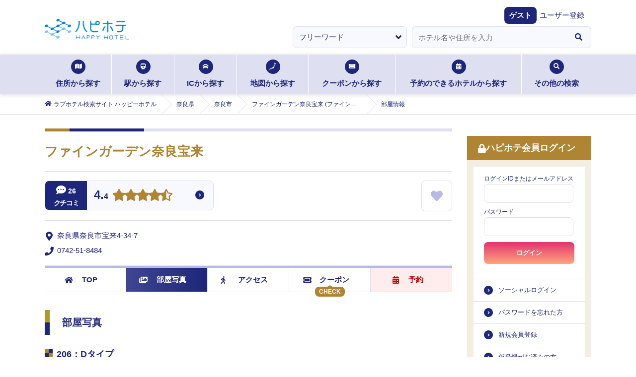

--- FILE ---
content_type: text/html; charset=utf-8
request_url: https://happyhotel.jp/hotels/6100089/rooms/206
body_size: 14094
content:
<!DOCTYPE html><html lang="ja"><head><meta charSet="utf-8" data-next-head=""/><title data-next-head="">ファインガーデン奈良宝来 (ファインガーデンナラホウライ)の部屋情報｜奈良県 奈良市｜ハッピーホテル</title><meta name="description" content="ファインガーデン奈良宝来 (ファインガーデンナラホウライ) : 奈良県 奈良市の部屋情報 - ハッピーホテル（ハピホテ）は、日本最大級のラブホテル・レジャーホテル検索＆予約サイトです。クーポン・クチコミ・料金・部屋＆お風呂写真など多数掲載。圧倒的情報量でお客様にピッタリのホテルを探せます。ハピホテマイルを貯めて割引価格でホテルを使おう！" data-next-head=""/><meta name="viewport" content="width=device-width,initial-scale=1,viewport-fit=cover" data-next-head=""/><meta property="og:title" content="" data-next-head=""/><meta property="og:type" content="" data-next-head=""/><meta property="og:url" content="" data-next-head=""/><meta property="og:image" content="" data-next-head=""/><link rel="apple-touch-icon" href="/assets/images/menu_happy_hi.png" data-next-head=""/><link rel="icon" href="/favicon.ico" data-next-head=""/><meta name="theme-color" content="#fafafa" data-next-head=""/><meta id="gtmScript" data-next-head=""/><link rel="canonical" href="https://happyhotel.jp/hotels/6100089/rooms/206" data-next-head=""/><meta name="referrer" content="strict-origin-when-cross-origin"/><link href="https://fonts.googleapis.com/css2?family=Fira+Sans:ital,wght@1,500&amp;display=swap" rel="stylesheet"/><link rel="stylesheet" href="https://cdnjs.cloudflare.com/ajax/libs/font-awesome/5.6.1/css/all.min.css" integrity="sha256-RTiT99qj2P6XFvjG0PNvit6MrPwAk+Fk9PmYtGQnlZ4=" crossorigin="anonymous"/><link rel="stylesheet" href="/assets/css/next/reset.css"/><link rel="stylesheet" href="/assets/css/next/common.css"/><link rel="stylesheet" href="/assets/css/next/style.css"/><link rel="stylesheet" href="/assets/css/next/detail.css"/><link rel="stylesheet" href="/assets/css/next/print.css" media="print"/><link rel="stylesheet" href="/assets/css/next/reserved.css"/><link rel="stylesheet" href="/assets/css/next/reservedform.css"/><link rel="stylesheet" href="/assets/css/next/search.css"/><link rel="stylesheet" href="/assets/css/next/singlecolumn.css"/><link rel="stylesheet" href="/assets/css/next/commonmodal.css"/><link rel="stylesheet" href="/assets/css/next/commontab.css"/><link rel="stylesheet" href="/assets/css/next/pc/common.css" media="screen and (min-width: 768px)"/><link rel="stylesheet" href="/assets/css/next/pc/style.css" media="screen and (min-width: 768px)"/> <link rel="stylesheet" href="/assets/css/next/pc/detail.css" media="screen and (min-width: 768px)"/><link rel="stylesheet" href="/assets/css/next/pc/reserved.css" media="screen and (min-width: 768px)"/><link rel="stylesheet" href="/assets/css/next/pc/reservedform.css" media="screen and (min-width: 768px)"/><link rel="stylesheet" href="/assets/css/next/pc/search.css" media="screen and (min-width: 768px)"/> <link rel="stylesheet" href="/assets/css/next/sp/common.css" media="screen and (max-width: 767px)"/><link rel="stylesheet" href="/assets/css/next/sp/style.css" media="screen and (max-width: 767px)"/> <link rel="stylesheet" href="/assets/css/next/sp/detail.css" media="screen and (max-width: 767px)"/><link rel="stylesheet" href="/assets/css/next/sp/prefecture.css" media="screen and (max-width: 767px)"/><link rel="stylesheet" href="/assets/css/next/sp/reserved.css" media="screen and (max-width: 767px)"/><link rel="stylesheet" href="/assets/css/next/sp/reservedform.css" media="screen and (max-width: 767px)"/><link rel="stylesheet" href="/assets/css/next/sp/search.css" media="screen and (max-width: 767px)"/> <link rel="preload" href="https://static.happyhotel.jp/_next/static/css/85f0363117d3c6b2.css" as="style"/><link rel="stylesheet" href="https://static.happyhotel.jp/_next/static/css/85f0363117d3c6b2.css" data-n-g=""/><link rel="preload" href="https://static.happyhotel.jp/_next/static/css/a8c4bf4d552f173c.css" as="style"/><link rel="stylesheet" href="https://static.happyhotel.jp/_next/static/css/a8c4bf4d552f173c.css" data-n-p=""/><noscript data-n-css=""></noscript><script defer="" nomodule="" src="https://static.happyhotel.jp/_next/static/chunks/polyfills-42372ed130431b0a.js"></script><script src="https://static.happyhotel.jp/_next/static/chunks/webpack-2f5dfa1b7e39f9f9.js" defer=""></script><script src="https://static.happyhotel.jp/_next/static/chunks/framework-b9fd9bcc3ecde907.js" defer=""></script><script src="https://static.happyhotel.jp/_next/static/chunks/main-163a033f1aa94d08.js" defer=""></script><script src="https://static.happyhotel.jp/_next/static/chunks/pages/_app-3ba1137effdb961a.js" defer=""></script><script src="https://static.happyhotel.jp/_next/static/chunks/5201-caf79d297785cb65.js" defer=""></script><script src="https://static.happyhotel.jp/_next/static/chunks/8342-a3221862b50f9905.js" defer=""></script><script src="https://static.happyhotel.jp/_next/static/chunks/8035-c5e034a27b6a6058.js" defer=""></script><script src="https://static.happyhotel.jp/_next/static/chunks/6723-4cdec6506668596c.js" defer=""></script><script src="https://static.happyhotel.jp/_next/static/chunks/pages/hotels/%5Bhotel_id%5D/rooms/%5Broom_id%5D-524e9604d7b58d21.js" defer=""></script><script src="https://static.happyhotel.jp/_next/static/XjHOcbZMgdpfnZfeqn8bu/_buildManifest.js" defer=""></script><script src="https://static.happyhotel.jp/_next/static/XjHOcbZMgdpfnZfeqn8bu/_ssgManifest.js" defer=""></script></head><body class="underlayer" data-is-in-app="false"><div id="__next"><script id="gtm" data-id="GTM-T44PF5" src="/assets/js/gtm.js" type="text/javascript" data-nonce=""></script><script id="insight" data-name="" src="/assets/js/insight.js" type="text/javascript" defer=""></script><div class="Toastify"></div><div class="wrap"><header class="reset_style_wrap common_style_wrap style_wrap detail_style_wrap reservedform_style_wrap sp_common_style_wrap sp_style_wrap sp_detail_style_wrap pc_common_style_wrap pc_style_wrap pc_detail_style_wrap sp_reservedform_style_wrap pc_reservedform_style_wrap commontab_style_wrap"><ul class="header_registration -sp"><li><a href="https://ssl.happyhotel.jp/mypage/mypage_reg_entry.jsp"><span class="icon"><i class="fas fa-pencil-alt"></i></span><span class="txt">無料会員登録</span></a></li><li><a href="/pr/info-premium"><span class="icon"><i class="fas fa-gem"></i></span><span class="txt">プレミアム会員登録</span></a></li></ul><div class="header_above"><div class="header_above"><div class="header_inner"><h1><a href="/"><img src="/assets/images/logo.png" alt="ハピホテ HAPPY HOTEL TOP"/></a></h1><ul class="header_function -sp"><li class="login"><a href="/my/login"><i class="fas fa-lock c-blue"></i><span>ログイン</span></a></li><li id="hamburger"><span class="inner_line" id="line1"></span><span class="inner_line" id="line2"></span><span class="inner_line" id="line3"></span></li></ul></div></div><div class="header_welcome"><dl><dt>ゲスト</dt><dd><a href="https://ssl.happyhotel.jp/mypage/mypage_reg_entry.jsp">ユーザー登録</a></dd></dl></div><div class="info_wrap"><div class="info_inner"></div></div><div class="-pc"><form action="" method="post"><ul class="kv_search"><li class="category"><select><option value="free" selected="">フリーワード</option><option value="station">駅検索</option><option value="ic">IC検索</option></select></li><li class="input"><div role="combobox" aria-haspopup="listbox" aria-owns="react-autowhatever-1" aria-expanded="false" class="react-autosuggest__container"><input type="text" autoComplete="off" aria-autocomplete="list" aria-controls="react-autowhatever-1" class="react-autosuggest__input" placeholder="ホテル名や住所を入力" value=""/><div id="react-autowhatever-1" role="listbox" class="react-autosuggest__suggestions-container"></div></div></li><li class="btn"><button type="button"><i class="fas fa-search"></i></button></li></ul></form></div></div><nav class="searchNav -pc"><ul class="searchNav_list"><li class="address"><a href="/search/address"><span class="icon"><i class="fas fa-map"></i></span>住所から探す<span class="border"></span></a></li><li class="station"><a href="/search/station"><span class="icon"><i class="fas fa-train"></i></span>駅から探す<span class="border"></span></a></li><li class="ic"><a href="/search/ic"><span class="icon"><i class="fas fa-car"></i></span>ICから探す<span class="border"></span></a></li><li class="map"><a href="/search/map"><span class="icon"><img src="/assets/images/search_icon01.png" alt=""/></span>地図から探す<span class="border"></span></a></li><li class="coupon"><a href="/search/coupon"><span class="icon"><i class="fas fa-ticket-alt"></i></span>クーポンから探す<span class="border"></span></a></li><li class="reserve"><a href="/reserve"><span class="icon"><i class="fas fa-calendar-alt"></i></span>予約のできるホテルから探す<span class="border"></span></a></li><li class="othersSearch"><a href="./"><span class="icon"><i class="fas fa-search"></i></span>その他の検索<span class="border"></span></a><ul class="othersSearch_list" style="transition:none"><li><a href="/search/area"><span class="arrow"><i class="fas fa-angle-right"></i></span>ホテルエリア検索</a></li><li><a href="/search/kodawari"><span class="arrow"><i class="fas fa-angle-right"></i></span>こだわり条件検索</a></li><li><a href="/search/mile"><span class="arrow"><i class="fas fa-angle-right"></i></span>マイル検索</a></li><li><a href="/search/chain"><span class="arrow"><i class="fas fa-angle-right"></i></span>グループ検索</a></li></ul></li></ul></nav><div class="breadcrumb -pc"><ol itemscope="" itemType="http://schema.org/BreadcrumbList"><li itemProp="itemListElement" itemscope="" itemType="http://schema.org/ListItem"><a href="/" itemProp="item"><span class="icon"><i class="fas fa-home"></i></span><span itemProp="name">ラブホテル検索サイト ハッピーホテル</span></a><meta itemProp="position" content="1"/></li><li itemProp="itemListElement" itemscope="" itemType="http://schema.org/ListItem"><a href="/nara" itemProp="item"><span itemProp="name">奈良県</span></a><meta itemProp="position" content="2"/></li><li itemProp="itemListElement" itemscope="" itemType="http://schema.org/ListItem"><a href="/search/address/pref/29/cities/29201" itemProp="item"><span itemProp="name">奈良市</span></a><meta itemProp="position" content="3"/></li><li itemProp="itemListElement" itemscope="" itemType="http://schema.org/ListItem"><a href="/hotels/6100089" itemProp="item"><span itemProp="name">ファインガーデン奈良宝来 (ファインガーデンナラホウライ)</span></a><meta itemProp="position" content="4"/></li><li itemProp="itemListElement" itemscope="" itemType="http://schema.org/ListItem"><span><span itemProp="name">部屋情報</span></span><meta itemProp="position" content="5"/></li></ol></div></header><main class="main reset_style_wrap common_style_wrap style_wrap detail_style_wrap reservedform_style_wrap sp_common_style_wrap sp_style_wrap sp_detail_style_wrap pc_common_style_wrap pc_style_wrap pc_detail_style_wrap sp_reservedform_style_wrap pc_reservedform_style_wrap commontab_style_wrap"><div class="main_btm"><div class="main_btm_left"><section class="hoteldetail inbox"><h2 class="tit">ファインガーデン奈良宝来</h2><ul class="hoteldetail_basiclist"><li><ul class="hoteldetail_basiclist_first"><li class="common-hotelList_rating"><p class="icon"><span class="num"><i class="fas fa-comment-dots"></i>26</span><span class="txt">クチコミ</span></p><p class="score"><a href="./">4.4</a></p><p class="starArea"><a href="./"><i class="fas fa-star"></i><i class="fas fa-star"></i><i class="fas fa-star"></i><i class="fas fa-star"></i><i class="fa fa-star-half-alt"></i></a></p></li><li class="common-hotelList_favorite "><a href="#"><i class="fas fa-heart"></i></a></li></ul></li><li><ul class="hoteldetail_basiclist_second"><li class="common-hotelList_address"><span class="icon"><i class="fas fa-map-marker-alt"></i></span><span class="txt">奈良県奈良市宝来4-34-7</span></li><li class="common-hotelList_tel"><span class="icon"><i class="fas fa-phone"></i></span><span class="txt"><a href="tel:0742518484">0742-51-8484</a></span></li></ul></li></ul><div class="styles_wrapper__6igMp "><div id="is-fixed-hotel-detail-nav"></div><nav class="hoteldetail_nav -js-sticky"><ul class="hoteldetail_nav_list"><li class="top"><a href="/hotels/6100089" itemProp="item"><span class="icon"><i class="fas fa-home"></i></span>TOP</a></li><li class="photo current"><a href="/hotels/6100089/rooms" itemProp="item"><span class="icon"><i class="fas fa-images"></i></span>部屋写真</a></li><li class="access"><a href="/hotels/6100089/access" itemProp="item"><span class="icon"><i class="fas fa-walking"></i></span>アクセス</a></li><li class="coupon"><span class="chk">CHECK</span><a href="/hotels/6100089/coupons" itemProp="item"><span class="icon"><i class="fas fa-ticket-alt"></i></span>クーポン</a></li><li class="reserved"><a href="/reserve/hotels/6100089" itemProp="item"><span class="icon"><i class="fas fa-calendar-alt"></i></span>予約</a></li></ul></nav></div><section class="hoteldetail_detailbox"><h3 class="stit">部屋写真</h3><section class="hoteldetail_roompicture template"><h4 class="hoteldetail_sstit"><span></span>206<!-- -->：<!-- -->Dタイプ</h4><div class="hoteldetail_picture"><p class="hoteldetail_picture_img"><img src="https://happyhotel.jp/hotenavi/fine007/image/r206m.jpg" alt=""/></p><p class="hoteldetail_picture_roomname">206</p></div><ul class="hoteldetail_picture_pager"><li class="prev"><a href="/hotels/6100089/rooms/311"><span class="arrow"><i class="fas fa-angle-left"></i></span>311</a></li><li class="next"><a href="/hotels/6100089/rooms/207"><span class="arrow"><i class="fas fa-angle-right"></i></span>207</a></li></ul><ul class="ctab_area"><li><ul class="ctab"><li class="ctab__1 on"><a href="./js-show-cost">お部屋料金</a></li><li class="ctab__2"><a href="./">ご利用時間</a></li></ul></li><li><dl><dt class="rest">ご休憩</dt><dd>[休憩1時間]<br/>◇月～金<br/>¥4,290（税込）<br/>◇土・日・祝<br/>¥4,840 （税込）<br/>[休憩3時間]<br/>◇月～金<br/>¥5,500（税込）<br/>◇土・日・祝<br/>¥5,940 （税込）<br/>[休憩5時間]<br/>◇月～金<br/>¥5,940（税込）<br/>◇土・日・祝<br/>¥6,490 （税込）<br/>[フリータイム]<br/>◇月～金<br/>¥7,590（税込）<br/>◇土・日・祝<br/>¥8,140 （税込）</dd></dl></li><li><dl><dt class="lodging">ご宿泊</dt><dd>[宿泊]<br/>◇日～金<br/>¥11,440（税込）<br/>◇土・祝前<br/>¥12,590（税込）</dd></dl></li><li><dl><dt class="extension">ご延長</dt><dd>[延長]<br/>◇全日<br/>¥1,100 （税込）</dd></dl></li><li class="hoteldetail_caution">※GW・お盆・年末年始等の連休期間は料金システムが異なる場合がございます。</li></ul><p class="hoteldetail_picture_prevbtn"><a href="./"><span class="arrow"><i class="fas fa-angle-left"></i></span>前画面に戻る</a></p></section><div class="hoteldetail_roomBtm"><ul class="hoteldetail_roomBtm_list"><li><a href="/hotels/6100089/rooms/301"><p class="img"><img src="https://happyhotel.jp/hotenavi/fine007/image/r301.jpg" alt="301"/></p><p class="txt _icon"><span>301</span></p></a></li><li><a href="/hotels/6100089/rooms/302"><p class="img"><img src="https://happyhotel.jp/hotenavi/fine007/image/r302.jpg" alt="302"/></p><p class="txt _icon"><span>302</span></p></a></li><li><a href="/hotels/6100089/rooms/303"><p class="img"><img src="https://happyhotel.jp/hotenavi/fine007/image/r303.jpg" alt="303"/></p><p class="txt _icon"><span>303</span></p></a></li><li><a href="/hotels/6100089/rooms/304"><p class="img"><img src="https://happyhotel.jp/hotenavi/fine007/image/r304.jpg" alt="304"/></p><p class="txt _icon"><span>304</span></p></a></li><li><a href="/hotels/6100089/rooms/201"><p class="img"><img src="https://happyhotel.jp/hotenavi/fine007/image/r201.jpg" alt="201"/></p><p class="txt _icon"><span>201</span></p></a></li><li><a href="/hotels/6100089/rooms/202"><p class="img"><img src="https://happyhotel.jp/hotenavi/fine007/image/r202.jpg" alt="202"/></p><p class="txt _icon"><span>202</span></p></a></li><li><a href="/hotels/6100089/rooms/203"><p class="img"><img src="https://happyhotel.jp/hotenavi/fine007/image/r203.jpg" alt="203"/></p><p class="txt _icon"><span>203</span></p></a></li><li><a href="/hotels/6100089/rooms/213"><p class="img"><img src="https://happyhotel.jp/hotenavi/fine007/image/r213.jpg" alt="213"/></p><p class="txt _icon"><span>213</span></p></a></li><li><a href="/hotels/6100089/rooms/214"><p class="img"><img src="https://happyhotel.jp/hotenavi/fine007/image/r214.jpg" alt="214"/></p><p class="txt _icon"><span>214</span></p></a></li><li><a href="/hotels/6100089/rooms/215"><p class="img"><img src="https://happyhotel.jp/hotenavi/fine007/image/r215.jpg" alt="215"/></p><p class="txt _icon"><span>215</span></p></a></li><li><a href="/hotels/6100089/rooms/228"><p class="img"><img src="https://happyhotel.jp/hotenavi/fine007/image/r228.jpg" alt="228"/></p><p class="txt _icon"><span>228</span></p></a></li><li><a href="/hotels/6100089/rooms/229"><p class="img"><img src="https://happyhotel.jp/hotenavi/fine007/image/r229.jpg" alt="229"/></p><p class="txt _icon"><span>229</span></p></a></li><li><a href="/hotels/6100089/rooms/230"><p class="img"><img src="https://happyhotel.jp/hotenavi/fine007/image/r230.jpg" alt="230"/></p><p class="txt _icon"><span>230</span></p></a></li><li><a href="/hotels/6100089/rooms/305"><p class="img"><img src="https://happyhotel.jp/hotenavi/fine007/image/r305.jpg" alt="305"/></p><p class="txt _icon"><span>305</span></p></a></li><li><a href="/hotels/6100089/rooms/317"><p class="img"><img src="https://happyhotel.jp/hotenavi/fine007/image/r317.jpg" alt="317"/></p><p class="txt _icon"><span>317</span></p></a></li><li><a href="/hotels/6100089/rooms/320"><p class="img"><img src="https://happyhotel.jp/hotenavi/fine007/image/r320.jpg" alt="320"/></p><p class="txt _icon"><span>320</span></p></a></li><li><a href="/hotels/6100089/rooms/211"><p class="img"><img src="https://happyhotel.jp/hotenavi/fine007/image/r211.jpg" alt="211"/></p><p class="txt _icon"><span>211</span></p></a></li><li><a href="/hotels/6100089/rooms/226"><p class="img"><img src="https://happyhotel.jp/hotenavi/fine007/image/r226.jpg" alt="226"/></p><p class="txt _icon"><span>226</span></p></a></li><li><a href="/hotels/6100089/rooms/307"><p class="img"><img src="https://happyhotel.jp/hotenavi/fine007/image/r307.jpg" alt="307"/></p><p class="txt _icon"><span>307</span></p></a></li><li><a href="/hotels/6100089/rooms/308"><p class="img"><img src="https://happyhotel.jp/hotenavi/fine007/image/r308.jpg" alt="308"/></p><p class="txt _icon"><span>308</span></p></a></li><li><a href="/hotels/6100089/rooms/309"><p class="img"><img src="https://happyhotel.jp/hotenavi/fine007/image/r309.jpg" alt="309"/></p><p class="txt _icon"><span>309</span></p></a></li><li><a href="/hotels/6100089/rooms/310"><p class="img"><img src="https://happyhotel.jp/hotenavi/fine007/image/r310.jpg" alt="310"/></p><p class="txt _icon"><span>310</span></p></a></li><li><a href="/hotels/6100089/rooms/313"><p class="img"><img src="https://happyhotel.jp/hotenavi/fine007/image/r313.jpg" alt="313"/></p><p class="txt _icon"><span>313</span></p></a></li><li><a href="/hotels/6100089/rooms/314"><p class="img"><img src="https://happyhotel.jp/hotenavi/fine007/image/r314.jpg" alt="314"/></p><p class="txt _icon"><span>314</span></p></a></li><li><a href="/hotels/6100089/rooms/315"><p class="img"><img src="https://happyhotel.jp/hotenavi/fine007/image/r315.jpg" alt="315"/></p><p class="txt _icon"><span>315</span></p></a></li><li><a href="/hotels/6100089/rooms/316"><p class="img"><img src="https://happyhotel.jp/hotenavi/fine007/image/r316.jpg" alt="316"/></p><p class="txt _icon"><span>316</span></p></a></li><li><a href="/hotels/6100089/rooms/319"><p class="img"><img src="https://happyhotel.jp/hotenavi/fine007/image/r319.jpg" alt="319"/></p><p class="txt _icon"><span>319</span></p></a></li><li><a href="/hotels/6100089/rooms/321"><p class="img"><img src="https://happyhotel.jp/hotenavi/fine007/image/r321.jpg" alt="321"/></p><p class="txt _icon"><span>321</span></p></a></li><li><a href="/hotels/6100089/rooms/322"><p class="img"><img src="https://happyhotel.jp/hotenavi/fine007/image/r322.jpg" alt="322"/></p><p class="txt _icon"><span>322</span></p></a></li><li><a href="/hotels/6100089/rooms/216"><p class="img"><img src="https://happyhotel.jp/hotenavi/fine007/image/r216.jpg" alt="216"/></p><p class="txt _icon"><span>216</span></p></a></li><li><a href="/hotels/6100089/rooms/217"><p class="img"><img src="https://happyhotel.jp/hotenavi/fine007/image/r217.jpg" alt="217"/></p><p class="txt _icon"><span>217</span></p></a></li><li><a href="/hotels/6100089/rooms/218"><p class="img"><img src="https://happyhotel.jp/hotenavi/fine007/image/r218.jpg" alt="218"/></p><p class="txt _icon"><span>218</span></p></a></li><li><a href="/hotels/6100089/rooms/219"><p class="img"><img src="https://happyhotel.jp/hotenavi/fine007/image/r219.jpg" alt="219"/></p><p class="txt _icon"><span>219</span></p></a></li><li><a href="/hotels/6100089/rooms/220"><p class="img"><img src="https://happyhotel.jp/hotenavi/fine007/image/r220.jpg" alt="220"/></p><p class="txt _icon"><span>220</span></p></a></li><li><a href="/hotels/6100089/rooms/221"><p class="img"><img src="https://happyhotel.jp/hotenavi/fine007/image/r221.jpg" alt="221"/></p><p class="txt _icon"><span>221</span></p></a></li><li><a href="/hotels/6100089/rooms/222"><p class="img"><img src="https://happyhotel.jp/hotenavi/fine007/image/r222.jpg" alt="222"/></p><p class="txt _icon"><span>222</span></p></a></li><li><a href="/hotels/6100089/rooms/223"><p class="img"><img src="https://happyhotel.jp/hotenavi/fine007/image/r223.jpg" alt="223"/></p><p class="txt _icon"><span>223</span></p></a></li><li><a href="/hotels/6100089/rooms/224"><p class="img"><img src="https://happyhotel.jp/hotenavi/fine007/image/r224.jpg" alt="224"/></p><p class="txt _icon"><span>224</span></p></a></li><li><a href="/hotels/6100089/rooms/225"><p class="img"><img src="https://happyhotel.jp/hotenavi/fine007/image/r225.jpg" alt="225"/></p><p class="txt _icon"><span>225</span></p></a></li><li><a href="/hotels/6100089/rooms/306"><p class="img"><img src="https://happyhotel.jp/hotenavi/fine007/image/r306.jpg" alt="306"/></p><p class="txt _icon"><span>306</span></p></a></li><li><a href="/hotels/6100089/rooms/318"><p class="img"><img src="https://happyhotel.jp/hotenavi/fine007/image/r318.jpg" alt="318"/></p><p class="txt _icon"><span>318</span></p></a></li><li><a href="/hotels/6100089/rooms/204"><p class="img"><img src="https://happyhotel.jp/hotenavi/fine007/image/r204.jpg" alt="204"/></p><p class="txt _icon"><span>204</span></p></a></li><li><a href="/hotels/6100089/rooms/205"><p class="img"><img src="https://happyhotel.jp/hotenavi/fine007/image/r205.jpg" alt="205"/></p><p class="txt _icon"><span>205</span></p></a></li><li><a href="/hotels/6100089/rooms/206"><p class="img"><img src="https://happyhotel.jp/hotenavi/fine007/image/r206.jpg" alt="206"/></p><p class="txt _icon"><span>206</span></p></a></li><li><a href="/hotels/6100089/rooms/207"><p class="img"><img src="https://happyhotel.jp/hotenavi/fine007/image/r207.jpg" alt="207"/></p><p class="txt _icon"><span>207</span></p></a></li><li><a href="/hotels/6100089/rooms/208"><p class="img"><img src="https://happyhotel.jp/hotenavi/fine007/image/r208.jpg" alt="208"/></p><p class="txt _icon"><span>208</span></p></a></li><li><a href="/hotels/6100089/rooms/209"><p class="img"><img src="https://happyhotel.jp/hotenavi/fine007/image/r209.jpg" alt="209"/></p><p class="txt _icon"><span>209</span></p></a></li><li><a href="/hotels/6100089/rooms/210"><p class="img"><img src="https://happyhotel.jp/hotenavi/fine007/image/r210.jpg" alt="210"/></p><p class="txt _icon"><span>210</span></p></a></li><li><a href="/hotels/6100089/rooms/227"><p class="img"><img src="https://happyhotel.jp/hotenavi/fine007/image/r227.jpg" alt="227"/></p><p class="txt _icon"><span>227</span></p></a></li><li><a href="/hotels/6100089/rooms/311"><p class="img"><img src="https://happyhotel.jp/hotenavi/fine007/image/r311.jpg" alt="311"/></p><p class="txt _icon"><span>311</span></p></a></li><li><a href="/hotels/6100089/rooms/312"><p class="img"><img src="https://happyhotel.jp/hotenavi/fine007/image/r312.jpg" alt="312"/></p><p class="txt _icon"><span>312</span></p></a></li><li><a href="/hotels/6100089/rooms/212"><p class="img"><img src="https://happyhotel.jp/hotenavi/fine007/image/r212.jpg" alt="212"/></p><p class="txt _icon"><span>212</span></p></a></li></ul></div></section></section></div><nav id="hamburger_menu"><ul class="hamburger_menu_list _progress_bar"><li class="menu_closed -sp"><span class="inner_line -right"></span><span class="inner_line -left"></span></li><li class="login -pc"><h3 class="stit"><span class="icon"><i class="fas fa-lock"></i></span>ハピホテ会員ログイン</h3><form action="https://happyhotel.jp/common/contents/mypage_login_check.jsp" method="post" id="login-form"><ul class="login_above"><li class="input"><span>ログインIDまたはメールアドレス</span><input autoComplete="username" type="text" name="uid"/></li><li class="input"><span>パスワード</span><input autoComplete="current-password" type="password" name="passwd"/></li><li style="display:none"><input name="csrf" type="input" value=""/></li><li style="display:none"><input id="back" name="back" type="input" value="/"/></li><li class="selectbtn"><button type="button">ログイン</button></li></ul></form><ul class="login_btm"><li><a href="https://ssl.happyhotel.jp/mypage/mypage_login.jsp">ソーシャルログイン</a></li><li><a href="https://ssl.happyhotel.jp/mypage/mypage_send_password.jsp">パスワードを忘れた方</a></li><li><a href="https://ssl.happyhotel.jp/mypage/mypage_reg_entry.jsp">新規会員登録</a></li><li><a href="https://ssl.happyhotel.jp/mypage/mypage_resend_mail.jsp">仮登録がお済みの方</a></li></ul></li><li class="status -sp js-accordion opened"><h3 class="stit"><a href="#"><span class="icon"><i class="fas fa-id-card"></i></span>会員ステータス<span class="arrow"><span class="line11"></span><span class="line12"></span></span></a></h3><div class="status_inner js-accordion-inner"><a href="/my/login">ログイン</a></div></li><li class="pref_link -pc"><h3 class="stit"><a href=""><span class="icon"><i class="fas fa-list-alt"></i></span>都道府県TOP一覧<span class="arrow -sp"><span class="line11"></span><span class="line12"></span></span></a></h3><div class="pref_link_select"><select id="prefSelect"><option value="unselect">-選択してください-</option><option value="a1">北海道・東北</option><option value="a2">関東</option><option value="a3">甲信越</option><option value="a4">北陸</option><option value="a5">東海</option><option value="a6">関西</option><option value="a7">中国</option><option value="a8">四国</option><option value="a9">九州・沖縄</option></select></div><ul class="pref_link_inner js-accordion-inner"><li><a href="/hokkaido">北海道<span class="arrow"><i class="fas fa-angle-right"></i></span></a></li><li><a href="/aomori">青森<span class="arrow"><i class="fas fa-angle-right"></i></span></a></li><li><a href="/akita">秋田<span class="arrow"><i class="fas fa-angle-right"></i></span></a></li><li><a href="/yamagata">山形<span class="arrow"><i class="fas fa-angle-right"></i></span></a></li><li><a href="/iwate">岩手<span class="arrow"><i class="fas fa-angle-right"></i></span></a></li><li><a href="/miyagi">宮城<span class="arrow"><i class="fas fa-angle-right"></i></span></a></li><li><a href="/fukushima">福島<span class="arrow"><i class="fas fa-angle-right"></i></span></a></li></ul><ul class="pref_link_inner js-accordion-inner"><li><a href="/tokyo">東京<span class="arrow"><i class="fas fa-angle-right"></i></span></a></li><li><a href="/kanagawa">神奈川<span class="arrow"><i class="fas fa-angle-right"></i></span></a></li><li><a href="/saitama">埼玉<span class="arrow"><i class="fas fa-angle-right"></i></span></a></li><li><a href="/chiba">千葉<span class="arrow"><i class="fas fa-angle-right"></i></span></a></li><li><a href="/tochigi">栃木<span class="arrow"><i class="fas fa-angle-right"></i></span></a></li><li><a href="/ibaraki">茨城<span class="arrow"><i class="fas fa-angle-right"></i></span></a></li><li><a href="/gunma">群馬<span class="arrow"><i class="fas fa-angle-right"></i></span></a></li></ul><ul class="pref_link_inner js-accordion-inner"><li><a href="/niigata">新潟<span class="arrow"><i class="fas fa-angle-right"></i></span></a></li><li><a href="/yamanashi">山梨<span class="arrow"><i class="fas fa-angle-right"></i></span></a></li><li><a href="/nagano">長野<span class="arrow"><i class="fas fa-angle-right"></i></span></a></li></ul><ul class="pref_link_inner js-accordion-inner"><li><a href="/ishikawa">石川<span class="arrow"><i class="fas fa-angle-right"></i></span></a></li><li><a href="/toyama">富山<span class="arrow"><i class="fas fa-angle-right"></i></span></a></li><li><a href="/fukui">福井<span class="arrow"><i class="fas fa-angle-right"></i></span></a></li></ul><ul class="pref_link_inner js-accordion-inner"><li><a href="/aichi">愛知<span class="arrow"><i class="fas fa-angle-right"></i></span></a></li><li><a href="/gifu">岐阜<span class="arrow"><i class="fas fa-angle-right"></i></span></a></li><li><a href="/shizuoka">静岡<span class="arrow"><i class="fas fa-angle-right"></i></span></a></li><li><a href="/mie">三重<span class="arrow"><i class="fas fa-angle-right"></i></span></a></li></ul><ul class="pref_link_inner js-accordion-inner"><li><a href="/osaka">大阪<span class="arrow"><i class="fas fa-angle-right"></i></span></a></li><li><a href="/hyogo">兵庫<span class="arrow"><i class="fas fa-angle-right"></i></span></a></li><li><a href="/kyoto">京都<span class="arrow"><i class="fas fa-angle-right"></i></span></a></li><li><a href="/shiga">滋賀<span class="arrow"><i class="fas fa-angle-right"></i></span></a></li><li><a href="/nara">奈良<span class="arrow"><i class="fas fa-angle-right"></i></span></a></li><li><a href="/wakayama">和歌山<span class="arrow"><i class="fas fa-angle-right"></i></span></a></li></ul><ul class="pref_link_inner js-accordion-inner"><li><a href="/okayama">岡山<span class="arrow"><i class="fas fa-angle-right"></i></span></a></li><li><a href="/hiroshima">広島<span class="arrow"><i class="fas fa-angle-right"></i></span></a></li><li><a href="/tottori">鳥取<span class="arrow"><i class="fas fa-angle-right"></i></span></a></li><li><a href="/shimane">島根<span class="arrow"><i class="fas fa-angle-right"></i></span></a></li><li><a href="/yamaguchi">山口<span class="arrow"><i class="fas fa-angle-right"></i></span></a></li></ul><ul class="pref_link_inner js-accordion-inner"><li><a href="/kagawa">香川<span class="arrow"><i class="fas fa-angle-right"></i></span></a></li><li><a href="/tokushima">徳島<span class="arrow"><i class="fas fa-angle-right"></i></span></a></li><li><a href="/ehime">愛媛<span class="arrow"><i class="fas fa-angle-right"></i></span></a></li><li><a href="/kochi">高知<span class="arrow"><i class="fas fa-angle-right"></i></span></a></li></ul><ul class="pref_link_inner js-accordion-inner"><li><a href="/fukuoka">福岡<span class="arrow"><i class="fas fa-angle-right"></i></span></a></li><li><a href="/saga">佐賀<span class="arrow"><i class="fas fa-angle-right"></i></span></a></li><li><a href="/nagasaki">長崎<span class="arrow"><i class="fas fa-angle-right"></i></span></a></li><li><a href="/kumamoto">熊本<span class="arrow"><i class="fas fa-angle-right"></i></span></a></li><li><a href="/oita">大分<span class="arrow"><i class="fas fa-angle-right"></i></span></a></li><li><a href="/miyazaki">宮崎<span class="arrow"><i class="fas fa-angle-right"></i></span></a></li><li><a href="/kagoshima">鹿児島<span class="arrow"><i class="fas fa-angle-right"></i></span></a></li><li><a href="/okinawa">沖縄<span class="arrow"><i class="fas fa-angle-right"></i></span></a></li></ul></li><li class="topics js-accordion opened"><h3 class="stit"><a href="#"><span class="icon"><i class="fas fa-newspaper"></i></span>トピックス<span class="arrow"><span class="line11"></span><span class="line12"></span></span></a></h3><ul class="topics_inner js-accordion-inner"><li><a href="https://happyhotel.jp/nop/pc_index.jsp"><span class="date">2026.01.22</span>NEW OPEN HOTELS「ホテル OPERA-PREMIUM」<span class="arrow"><i class="fas fa-angle-right"></i></span></a></li><li><a href="https://happyhotel.jp/nop/pc_index.jsp"><span class="date">2026.01.08</span>NEW OPEN HOTELS「HOTEL ATLANTIS 生玉店」「ZEN奈良宝来」<span class="arrow"><i class="fas fa-angle-right"></i></span></a></li><li><a href="https://happyhotel.jp/nop/pc_index.jsp"><span class="date">2025.12.18</span>NEW OPEN HOTELS「ホテルAO蒼 男塾ホテルグループ」<span class="arrow"><i class="fas fa-angle-right"></i></span></a></li><li><a href="https://happyhotel.jp/nop/pc_index.jsp"><span class="date">2025.11.13</span>NEW OPEN HOTELS「VALENTINE GLOW 藤代」<span class="arrow"><i class="fas fa-angle-right"></i></span></a></li><li><a href="https://happyhotel.jp/nop/pc_index.jsp"><span class="date">2025.10.30</span>NEW OPEN HOTELS「ARIA 横浜関内」	<span class="arrow"><i class="fas fa-angle-right"></i></span></a></li><li class="topics_more"><a href="https://happyhotel.jp/topics">トピックスをもっと見る</a></li></ul></li><li class="premium anchor"><a href="/pr/info-premium"><img src="/assets/images/premium_pcsp.jpg" alt="premium"/></a></li><li class="service js-accordion closed"><h3 class="stit"><a href="#"><span class="icon"><i class="fas fa-list-alt"></i></span>サービス<span class="arrow"><span class="line11"></span><span class="line12"></span></span></a></h3><ul class="service_inner js-accordion-inner"><li class=""><a href="https://happyhotel.jp/ranking/daily" rel="noreferrer">ハピホテランキング<span class="arrow"><i class="fas fa-angle-right"></i></span></a></li><li class=""><a href="https://happyhotel.jp/mile/pc_new_mile.jsp" rel="noreferrer">ハピホテマイルについて<span class="arrow"><i class="fas fa-angle-right"></i></span></a></li><li class="long"><a href="/pr/info-premium" rel="noreferrer">ハピホテプレミアムコースのご案内<span class="arrow"><i class="fas fa-angle-right"></i></span></a></li><li class=""><a href="https://happyhotel.jp/others/pc_chatbot.jsp" rel="noreferrer">よくあるご質問<span class="arrow"><i class="fas fa-angle-right"></i></span></a></li></ul></li><li class="service js-accordion -pc"><h3 class="stit"><span class="icon"><i class="fas fa-list-alt"></i></span>ハピホテアプリ</h3><p class="service_inner">現在地(GPS)を使ってサクサクのラブホ検索！</p><ul class="service_inner"><li><a href="https://apps.apple.com/app/apple-store/id443900228">iPhone版アプリ<span class="arrow"><i class="fas fa-angle-right"></i></span></a></li><li><a href="https://play.google.com/store/apps/details?id=jp.happyhotel.android&amp;hl=ja">Android版アプリ<span class="arrow"><i class="fas fa-angle-right"></i></span></a></li></ul><p class="service_inner __qr"><img src="/common/images/qr-apri.png" alt=""/></p></li><li class="search js-accordion closed"><h3 class="stit"><a href="#"><span class="icon"><i class="fas fa-list-alt"></i></span>ハピホテ検索<span class="arrow"><span class="line11"></span><span class="line12"></span></span></a></h3><div class="js-accordion-inner"><ul class="search_inner primary"><li><a href="/search/area"><span class="icon"><img src="/assets/images/map01.png" alt=""/></span>ホテルエリア検索</a></li><li><a href="/search/ic"><span class="icon"><i class="fas fa-car"></i></span>IC検索</a></li><li><a href="/search/station"><span class="icon"><i class="fas fa-train"></i></span>駅（路線）検索</a></li><li><a href="/search/address"><span class="icon"><i class="fas fa-map"></i></span>ラブホテルエリアから探す</a></li><li><a href="/search/kodawari"><span class="icon"><i class="fas fa-filter"></i></span>こだわり検索</a></li></ul><ul class="search_btn"><li><a href="/reserve"><span class="icon"><i class="fas fa-calendar-alt"></i></span>ハピホテ予約が<br/>できるホテル</a></li><li><a href="/search/mile"><span class="icon"><i class="fas fa-coins"></i></span>ハピホテマイルが<br/>たまるホテル</a></li></ul><ul class="search_inner"><li><h4><span></span>その他の検索</h4></li><li><a href="/search/coupon">クーポン検索<span class="arrow"><i class="fas fa-angle-right"></i></span></a></li><li><a href="/search/chain">チェーン店検索<span class="arrow"><i class="fas fa-angle-right"></i></span></a></li><li><a href="/search/hotenavi">ホテナビ加盟店検索<span class="arrow"><i class="fas fa-angle-right"></i></span></a></li></ul><ul class="search_inner"><li><h4><span></span>テーマ別検索</h4></li><li><a href="/search/search_cosplay_01.jsp">コスチュームのあるホテル<span class="arrow"><i class="fas fa-angle-right"></i></span></a></li><li><a href="/search/search_rotenburo_01.jsp">露天風呂のあるホテル<span class="arrow"><i class="fas fa-angle-right"></i></span></a></li><li><a href="/search/search_ganbanyoku_01.jsp">岩盤浴のあるホテル<span class="arrow"><i class="fas fa-angle-right"></i></span></a></li><li><a href="/search/search_one_01.jsp">1人で使えるホテル<span class="arrow"><i class="fas fa-angle-right"></i></span></a></li><li><a href="/search/search_three_01.jsp">3人以上で使えるホテル<span class="arrow"><i class="fas fa-angle-right"></i></span></a></li><li><a href="/search/search_onsen_01.jsp">温泉のあるホテル<span class="arrow"><i class="fas fa-angle-right"></i></span></a></li><li><a href="/search/kodawari">その他条件で検索する<span class="arrow"><i class="fas fa-angle-right"></i></span></a></li></ul></div></li><li class="about js-accordion closed"><h3 class="stit"><a href="#"><span class="icon"><img src="/assets/images/logo03.png" alt="ハッピーホテルロゴ" class="-sp"/></span>ハッピーホテルから<span class="arrow"><span class="line11"></span><span class="line12"></span></span></a></h3><div class="about_inner js-accordion-inner"><p class="txt">ハッピー・ホテルではレジャーホテルの迅速かつ正確な情報掲載を目指しております。 掲載ホテルに関する変更情報、修正情報がございましたら、ハッピー・ホテル事務局までご連絡ください。ご意見、ご要望もお待ちしております。</p><p class="anchor"><a href="https://ssl.happyhotel.jp/others/contact_user.jsp" rel="noreferrer">ご連絡フォームへ</a></p></div></li><li class="docomoMyMenuCancel -sp"><a href="https://ssl.happyhotel.jp/phone/mypage/docomo/secession_prepare.jsp?kind=3"><span class="icon"><i class="fas fa-ban"></i></span>ドコモマイメニュー解除（無料）</a></li><li class="topnav -sp"><a href="/"><span class="icon"><i class="fas fa-home"></i></span>TOPに戻る</a></li></ul></nav></div></main><div class="breadcrumb -sp reset_style_wrap common_style_wrap style_wrap detail_style_wrap reservedform_style_wrap sp_common_style_wrap sp_style_wrap sp_detail_style_wrap pc_common_style_wrap pc_style_wrap pc_detail_style_wrap sp_reservedform_style_wrap pc_reservedform_style_wrap commontab_style_wrap"><ol itemscope="" itemType="http://schema.org/BreadcrumbList"><li itemProp="itemListElement" itemscope="" itemType="http://schema.org/ListItem"><a href="/" itemProp="item"><span class="icon"><i class="fas fa-home"></i></span><span itemProp="name">ラブホテル検索サイト ハッピーホテル</span></a><meta itemProp="position" content="1"/></li><li itemProp="itemListElement" itemscope="" itemType="http://schema.org/ListItem"><a href="/nara" itemProp="item"><span itemProp="name">奈良県</span></a><meta itemProp="position" content="2"/></li><li itemProp="itemListElement" itemscope="" itemType="http://schema.org/ListItem"><a href="/search/address/pref/29/cities/29201" itemProp="item"><span itemProp="name">奈良市</span></a><meta itemProp="position" content="3"/></li><li itemProp="itemListElement" itemscope="" itemType="http://schema.org/ListItem"><a href="/hotels/6100089" itemProp="item"><span itemProp="name">ファインガーデン奈良宝来 (ファインガーデンナラホウライ)</span></a><meta itemProp="position" content="4"/></li><li itemProp="itemListElement" itemscope="" itemType="http://schema.org/ListItem"><span><span itemProp="name">部屋情報</span></span><meta itemProp="position" content="5"/></li></ol></div><footer class="reset_style_wrap common_style_wrap style_wrap detail_style_wrap reservedform_style_wrap sp_common_style_wrap sp_style_wrap sp_detail_style_wrap pc_common_style_wrap pc_style_wrap pc_detail_style_wrap sp_reservedform_style_wrap pc_reservedform_style_wrap commontab_style_wrap"><div class="footer_inner -sp"><div class="footer_login"><ul class="footer_login_smp"><li><a href="https://happyhotel.jp/dacountconnect-api/authAct?loginop=docomo"><img src="/assets/images/login_btn01.png" alt="Docomo IDでログイン"/></a></li><li><a href="https://ssl.happyhotel.jp/phone/mypage/sbAuthnService.act?loginop=sb"><img src="/assets/images/login_btn02.png" alt="My SoftBank認証"/></a></li><li><a href="https://ssl.happyhotel.jp/phone/mypage/auAuthnService.act?loginop=au"><img src="/assets/images/login_btn03.png" alt="Au IDでログイン"/></a></li></ul><div class="footer_login_sns"><p class="txt">他のサイトのIDでログインする<span>（ソーシャルログイン）</span></p><ul class="footer_login_sns_list"></ul></div></div><ul class="footer_sns"></ul><p class="footer_cancel"></p><p class="footer_pagetop"><a href="#">ページトップへ<span class="arrow"><i class="fas fa-arrow-alt-circle-up"></i></span></a></p><ul class="footer_list"><li><a href="https://ssl.happyhotel.jp/phone/mypage/mypage_send_password.jsp">パスワードを忘れた方へ</a></li><li><a href="https://ssl.happyhotel.jp/phone/mypage/mypage_resend_mail.jsp">仮登録がお済みの方へ</a></li><li><a href="https://happyhotel.jp/others/tokusyo.jsp">特商法に基づく表示</a></li><li><a href="https://happyhotel.jp/contents/regulations">利用規約</a></li><li><a href="/contents/privacy-policy">個人情報の取扱について</a></li><li><a href="https://happyhotel.jp/contents/mile-regulations">マイル利用規約</a></li><li><a href="https://happyhotel.jp/contents/reserve-regulation">ハピホテ予約利用規約</a></li><li><a href="https://happyhotel.jp/phone/others/chat_index.jsp">お問い合せ・FAQ</a></li><li><a href="/contents/travel">旅行業約款等</a></li></ul><div class="footer_btm"><p class="footer_btm_logo"><a href="/"><img src="/assets/images/logo_white.png" alt="ハピホテのロゴ"/></a></p><p class="footer_btm_copy"><small>© 2007-2026 USEN-ALMEX INC. All Rights Reserved.</small></p></div></div><div class="footer_inner -pc"><div class="footer_inner_above_outbox"><div class="footer_inner_above -above"><p class="logo"><img src="/assets/images/logo.png" alt="ハピホテのロゴ"/></p><p class="txt">ハッピーホテルは、全国のラブホテル、レジャーホテル、<br/>ビジネスホテル（カップル・デイユースプラン）などが探せるホテル検索サイトです！</p></div></div><div class="footer_inner_nav_outbox"><nav class="footer_inner_nav">
  <ul class="footer_inner_nav_list">
    <li class="first">
      <section class="footerAreaSearch">
        <h3 class="stit">エリアから探す</h3>
        <h4>[北海道]</h4>
        <ul>
          <li><a href="/hokkaido">北海道</a></li>
        </ul>
        <h4>[東北]</h4>
        <ul>
          <li><a href="/aomori">青森</a></li>
          <li><a href="/akita">秋田</a></li>
          <li><a href="/yamagata">山形</a></li>
          <li><a href="/iwate">岩手</a></li>
          <li><a href="/miyagi">宮城</a></li>
          <li><a href="/fukushima">福島</a></li>
        </ul>
        <h4>[関東]</h4>
        <ul>
          <li><a href="/tokyo">東京</a></li>
          <li><a href="/kanagawa">神奈川</a></li>
          <li><a href="/saitama">埼玉</a></li>
          <li><a href="/chiba">千葉</a></li>
          <li><a href="/tochigi">栃木</a></li>
          <li><a href="/ibaraki">茨城</a></li>
          <li><a href="/gunma">群馬</a></li>
        </ul>
        <h4>[甲信]】</h4>
        <ul>
          <li><a href="/niigata">新潟</a></li>
          <li><a href="/yamanashi">山梨</a></li>
          <li><a href="/nagano">長野</a></li>
        </ul>
        <h4>[北陸]</h4>
        <ul>
          <li><a href="/ishikawa">石川</a></li>
          <li><a href="/toyama">富山</a></li>
          <li><a href="/fukui">福井</a></li>
        </ul>
        <h4>[東海]</h4>
        <ul>
          <li><a href="/aichi">愛知</a></li>
          <li><a href="/gifu">岐阜</a></li>
          <li><a href="/shizuoka">静岡</a></li>
          <li><a href="/mie">三重</a></li>
        </ul>
        <h4>[関西]</h4>
        <ul>
          <li><a href="/osaka">大阪</a></li>
          <li><a href="/hyogo">兵庫</a></li>
          <li><a href="/kyoto">京都</a></li>
          <li><a href="/shiga">滋賀</a></li>
          <li><a href="/nara">奈良</a></li>
          <li><a href="/wakayama">和歌山</a></li>
        </ul>
        <h4>[中国]</h4>
        <ul>
          <li><a href="/okayama">岡山</a></li>
          <li><a href="/hiroshima">広島</a></li>
          <li><a href="/tottori">鳥取</a></li>
          <li><a href="/shimane">島根</a></li>
          <li><a href="/yamaguchi">山口</a></li>
        </ul>
        <h4>[四国]</h4>
        <ul>
          <li><a href="/kagawa">香川</a></li>
          <li><a href="/tokushima">徳島</a></li>
          <li><a href="/ehime">愛媛</a></li>
          <li><a href="/kochi">高知</a></li>
        </ul>
        <h4>[九州・沖縄]</h4>
        <ul>
          <li><a href="/fukuoka">福岡</a></li>
          <li><a href="/saga">佐賀</a></li>
          <li><a href="/nagasaki">長崎</a></li>
          <li><a href="/kumamoto">熊本</a></li>
          <li><a href="/oita">大分</a></li>
          <li><a href="/miyazaki">宮崎</a></li>
          <li><a href="/kagoshima">鹿児島</a></li>
        </ul>
        <ul>
          <li><a href="/okinawa">沖縄</a></li>
        </ul>
      </section>
    </li>

    <li>
      <section class="footerOthers">
        <h3 class="stit">その他の検索</h3>
        <ul>
          <li><a href="/search/ic"><span class="icon"><i class="fas fa-angle-right"></i></span>インターチェンジから探す</a></li>
          <li><a href="/search/station"><span class="icon"><i class="fas fa-angle-right"></i></span>駅（路線）から探す</a></li>
          <li><a href="/search/area"><span class="icon"><i class="fas fa-angle-right"></i></span>ラブホテルエリアから探す</a></li>
          <li><a href="/search/kodawari"><span class="icon"><i class="fas fa-angle-right"></i></span>こだわり検索</a></li>
          <li><a href="/reserve"><span class="icon"><i class="fas fa-angle-right"></i></span>予約ができるラブホテル</a></li>
          <li><a href="/search/mile"><span class="icon"><i class="fas fa-angle-right"></i></span>マイルがたまるラブホテル</a></li>
          <li><a href="/search/hotenavi"><span class="icon"><i class="fas fa-angle-right"></i></span>ホテナビ加盟店から探す</a></li>
          <li><a href="/search/coupon"><span class="icon"><i class="fas fa-angle-right"></i></span>クーポンがあるホテルから探す</a></li>
          <li><a href="/search/chain"><span class="icon"><i class="fas fa-angle-right"></i></span>チェーン店からホテルを探す</a></li>
        </ul>
      </section>
      <section class="footerOthers">
        <h3 class="stit">ハピホテ特集</h3>
        <ul>
          <li><a href="/nop/pc_index.jsp"><span class="icon"><i class="fas fa-angle-right"></i></span>NEW OPENHOTELS</a></li>
          <li><a href="/happystay/pc_index.jsp"><span class="icon"><i class="fas fa-angle-right"></i></span>日向琴子のホテル宿泊レポート</a></li>
        </ul>
      </section>
    </li>

    <li>
      <section class="footerOthers">
        <h3 class="stit">レギュラーコンテンツ</h3>
        <ul>
          <li><a href="/others/about.jsp"><span class="icon"><i class="fas fa-angle-right"></i></span>ラブホ初心者ガイド</a></li>
          <li><a href="/apps/pc_index.jsp"><span class="icon"><i class="fas fa-angle-right"></i></span>ハピホテアプリの便利な使い方</a></li>
          <li><a href="/special/ranking_premium.jsp"><span class="icon"><i class="fas fa-angle-right"></i></span>ハピホテランキング</a></li>
        </ul>
      </section>
      <section class="footerOthers">
        <h3 class="stit">新着情報</h3>
        <ul>
          <li><a href="/others/bn_newopen.jsp"><span class="icon"><i class="fas fa-angle-right"></i></span>新規オープンホテル</a></li>
          <li><a href="/others/happie_index_pickup.jsp"><span class="icon"><i class="fas fa-angle-right"></i></span>新着マイル加盟店</a></li>
          <li><a href="/reserve"><span class="icon"><i class="fas fa-angle-right"></i></span>新着ハピホテ予約</a></li>
          <li><a href="/others/newmessage.jsp"><span class="icon"><i class="fas fa-angle-right"></i></span>ホテル最新情報</a></li>
          <li><a href="/others/newbuzz.jsp"><span class="icon"><i class="fas fa-angle-right"></i></span>新着クチコミ</a></li>
        </ul>
      </section>
    </li>

    <li>
      <section class="footerOthers">
        <h3 class="stit">サービス</h3>
        <ul>
          <li><a href="/others/topics.jsp"><span class="icon"><i class="fas fa-angle-right"></i></span>トピックス</a></li>
          <li><a href="/mile/pc_new_mile.jsp"><span class="icon"><i class="fas fa-angle-right"></i></span>ハピホテマイルについて</a></li>
          <li><a href="/others/reserve_index.jsp"><span class="icon"><i class="fas fa-angle-right"></i></span>ハピホテ予約について</a></li>
          <li><a href="/others/info_premium.jsp"><span class="icon"><i class="fas fa-angle-right"></i></span>ハピホテプレミアムコースのご案内</a></li>
          <li><a href="/others/happiechange.jsp"><span class="icon"><i class="fas fa-angle-right"></i></span>ハピホテチェンジ</a></li>
          <li><a href="https://itunes.apple.com/app/apple-store/id443900228"><span class="icon"><i class="fas fa-angle-right"></i></span>iPhone版アプリ</a></li>
          <li><a href="https://play.google.com/store/apps/details?id=jp.happyhotel.android&amp;hl=ja"><span class="icon"><i class="fas fa-angle-right"></i></span>Android版アプリ</a></li>
          <li><a href="/others/keiyakuhotel.jsp"><span class="icon"><i class="fas fa-angle-right"></i></span>ハピホテ掲載ホテルについて</a></li>
          <li><a href="/others/pc_chatbot.jsp"><span class="icon"><i class="fas fa-angle-right"></i></span>よくあるご質問</a></li>
        </ul>
      </section>
      <!-- -->
    </li>

  </ul>
</nav>
</div><div class="footer_btm"><div class="footer_btm_top"><ul class="footer_btm_list"><li><a href="https://happyhotel.jp/contents/company" rel="noreferrer">運営会社</a></li><li><a href="https://happyhotel.jp/contents/regulations" rel="noreferrer">利用規約</a></li><li><a href="/contents/privacy-policy" rel="noreferrer">個人情報の取扱について</a></li><li><a href="https://happyhotel.jp/others/tokusyo.jsp" rel="noreferrer">特定商取引に基づく表示</a></li><li><a href="/contents/travel" rel="noreferrer">旅行業約款等</a></li><li><a href="https://happyhotel.jp/others/contact.jsp" rel="noreferrer">お問い合わせ</a></li></ul></div><div class="footer_btm_bottom"><p class="footer_btm_logo"><a href="https://www.almex.jp" rel="noreferrer"><img src="/assets/images/logo_almex.png" alt="ALMEXのロゴ"/></a></p><p class="footer_btm_copy"><small>© 2007-2026 USEN-ALMEX INC. All Rights Reserved.</small></p></div></div></div></footer><div class="js-overlay"></div></div></div><script id="__NEXT_DATA__" type="application/json">{"props":{"pageProps":{"page":"HotelDetailRoomId","commonData":{"topics":[{"url":"https://happyhotel.jp/nop/pc_index.jsp","title":"NEW OPEN HOTELS「ホテル OPERA-PREMIUM」","txt":"","image":"","date":20260122},{"url":"https://happyhotel.jp/nop/pc_index.jsp","title":"NEW OPEN HOTELS「HOTEL ATLANTIS 生玉店」「ZEN奈良宝来」","txt":"","image":"","date":20260108},{"url":"https://happyhotel.jp/nop/pc_index.jsp","title":"NEW OPEN HOTELS「ホテルAO蒼 男塾ホテルグループ」","txt":"","image":"","date":20251218},{"url":"https://happyhotel.jp/nop/pc_index.jsp","title":"NEW OPEN HOTELS「VALENTINE GLOW 藤代」","txt":"","image":"","date":20251113},{"url":"https://happyhotel.jp/nop/pc_index.jsp","title":"NEW OPEN HOTELS「ARIA 横浜関内」\t","txt":"","image":"","date":20251030}],"footerHTML":"\u003cnav class=\"footer_inner_nav\"\u003e\n  \u003cul class=\"footer_inner_nav_list\"\u003e\n    \u003cli class=\"first\"\u003e\n      \u003csection class=\"footerAreaSearch\"\u003e\n        \u003ch3 class=\"stit\"\u003eエリアから探す\u003c/h3\u003e\n        \u003ch4\u003e[北海道]\u003c/h4\u003e\n        \u003cul\u003e\n          \u003cli\u003e\u003ca href=\"/hokkaido\"\u003e北海道\u003c/a\u003e\u003c/li\u003e\n        \u003c/ul\u003e\n        \u003ch4\u003e[東北]\u003c/h4\u003e\n        \u003cul\u003e\n          \u003cli\u003e\u003ca href=\"/aomori\"\u003e青森\u003c/a\u003e\u003c/li\u003e\n          \u003cli\u003e\u003ca href=\"/akita\"\u003e秋田\u003c/a\u003e\u003c/li\u003e\n          \u003cli\u003e\u003ca href=\"/yamagata\"\u003e山形\u003c/a\u003e\u003c/li\u003e\n          \u003cli\u003e\u003ca href=\"/iwate\"\u003e岩手\u003c/a\u003e\u003c/li\u003e\n          \u003cli\u003e\u003ca href=\"/miyagi\"\u003e宮城\u003c/a\u003e\u003c/li\u003e\n          \u003cli\u003e\u003ca href=\"/fukushima\"\u003e福島\u003c/a\u003e\u003c/li\u003e\n        \u003c/ul\u003e\n        \u003ch4\u003e[関東]\u003c/h4\u003e\n        \u003cul\u003e\n          \u003cli\u003e\u003ca href=\"/tokyo\"\u003e東京\u003c/a\u003e\u003c/li\u003e\n          \u003cli\u003e\u003ca href=\"/kanagawa\"\u003e神奈川\u003c/a\u003e\u003c/li\u003e\n          \u003cli\u003e\u003ca href=\"/saitama\"\u003e埼玉\u003c/a\u003e\u003c/li\u003e\n          \u003cli\u003e\u003ca href=\"/chiba\"\u003e千葉\u003c/a\u003e\u003c/li\u003e\n          \u003cli\u003e\u003ca href=\"/tochigi\"\u003e栃木\u003c/a\u003e\u003c/li\u003e\n          \u003cli\u003e\u003ca href=\"/ibaraki\"\u003e茨城\u003c/a\u003e\u003c/li\u003e\n          \u003cli\u003e\u003ca href=\"/gunma\"\u003e群馬\u003c/a\u003e\u003c/li\u003e\n        \u003c/ul\u003e\n        \u003ch4\u003e[甲信]】\u003c/h4\u003e\n        \u003cul\u003e\n          \u003cli\u003e\u003ca href=\"/niigata\"\u003e新潟\u003c/a\u003e\u003c/li\u003e\n          \u003cli\u003e\u003ca href=\"/yamanashi\"\u003e山梨\u003c/a\u003e\u003c/li\u003e\n          \u003cli\u003e\u003ca href=\"/nagano\"\u003e長野\u003c/a\u003e\u003c/li\u003e\n        \u003c/ul\u003e\n        \u003ch4\u003e[北陸]\u003c/h4\u003e\n        \u003cul\u003e\n          \u003cli\u003e\u003ca href=\"/ishikawa\"\u003e石川\u003c/a\u003e\u003c/li\u003e\n          \u003cli\u003e\u003ca href=\"/toyama\"\u003e富山\u003c/a\u003e\u003c/li\u003e\n          \u003cli\u003e\u003ca href=\"/fukui\"\u003e福井\u003c/a\u003e\u003c/li\u003e\n        \u003c/ul\u003e\n        \u003ch4\u003e[東海]\u003c/h4\u003e\n        \u003cul\u003e\n          \u003cli\u003e\u003ca href=\"/aichi\"\u003e愛知\u003c/a\u003e\u003c/li\u003e\n          \u003cli\u003e\u003ca href=\"/gifu\"\u003e岐阜\u003c/a\u003e\u003c/li\u003e\n          \u003cli\u003e\u003ca href=\"/shizuoka\"\u003e静岡\u003c/a\u003e\u003c/li\u003e\n          \u003cli\u003e\u003ca href=\"/mie\"\u003e三重\u003c/a\u003e\u003c/li\u003e\n        \u003c/ul\u003e\n        \u003ch4\u003e[関西]\u003c/h4\u003e\n        \u003cul\u003e\n          \u003cli\u003e\u003ca href=\"/osaka\"\u003e大阪\u003c/a\u003e\u003c/li\u003e\n          \u003cli\u003e\u003ca href=\"/hyogo\"\u003e兵庫\u003c/a\u003e\u003c/li\u003e\n          \u003cli\u003e\u003ca href=\"/kyoto\"\u003e京都\u003c/a\u003e\u003c/li\u003e\n          \u003cli\u003e\u003ca href=\"/shiga\"\u003e滋賀\u003c/a\u003e\u003c/li\u003e\n          \u003cli\u003e\u003ca href=\"/nara\"\u003e奈良\u003c/a\u003e\u003c/li\u003e\n          \u003cli\u003e\u003ca href=\"/wakayama\"\u003e和歌山\u003c/a\u003e\u003c/li\u003e\n        \u003c/ul\u003e\n        \u003ch4\u003e[中国]\u003c/h4\u003e\n        \u003cul\u003e\n          \u003cli\u003e\u003ca href=\"/okayama\"\u003e岡山\u003c/a\u003e\u003c/li\u003e\n          \u003cli\u003e\u003ca href=\"/hiroshima\"\u003e広島\u003c/a\u003e\u003c/li\u003e\n          \u003cli\u003e\u003ca href=\"/tottori\"\u003e鳥取\u003c/a\u003e\u003c/li\u003e\n          \u003cli\u003e\u003ca href=\"/shimane\"\u003e島根\u003c/a\u003e\u003c/li\u003e\n          \u003cli\u003e\u003ca href=\"/yamaguchi\"\u003e山口\u003c/a\u003e\u003c/li\u003e\n        \u003c/ul\u003e\n        \u003ch4\u003e[四国]\u003c/h4\u003e\n        \u003cul\u003e\n          \u003cli\u003e\u003ca href=\"/kagawa\"\u003e香川\u003c/a\u003e\u003c/li\u003e\n          \u003cli\u003e\u003ca href=\"/tokushima\"\u003e徳島\u003c/a\u003e\u003c/li\u003e\n          \u003cli\u003e\u003ca href=\"/ehime\"\u003e愛媛\u003c/a\u003e\u003c/li\u003e\n          \u003cli\u003e\u003ca href=\"/kochi\"\u003e高知\u003c/a\u003e\u003c/li\u003e\n        \u003c/ul\u003e\n        \u003ch4\u003e[九州・沖縄]\u003c/h4\u003e\n        \u003cul\u003e\n          \u003cli\u003e\u003ca href=\"/fukuoka\"\u003e福岡\u003c/a\u003e\u003c/li\u003e\n          \u003cli\u003e\u003ca href=\"/saga\"\u003e佐賀\u003c/a\u003e\u003c/li\u003e\n          \u003cli\u003e\u003ca href=\"/nagasaki\"\u003e長崎\u003c/a\u003e\u003c/li\u003e\n          \u003cli\u003e\u003ca href=\"/kumamoto\"\u003e熊本\u003c/a\u003e\u003c/li\u003e\n          \u003cli\u003e\u003ca href=\"/oita\"\u003e大分\u003c/a\u003e\u003c/li\u003e\n          \u003cli\u003e\u003ca href=\"/miyazaki\"\u003e宮崎\u003c/a\u003e\u003c/li\u003e\n          \u003cli\u003e\u003ca href=\"/kagoshima\"\u003e鹿児島\u003c/a\u003e\u003c/li\u003e\n        \u003c/ul\u003e\n        \u003cul\u003e\n          \u003cli\u003e\u003ca href=\"/okinawa\"\u003e沖縄\u003c/a\u003e\u003c/li\u003e\n        \u003c/ul\u003e\n      \u003c/section\u003e\n    \u003c/li\u003e\n\n    \u003cli\u003e\n      \u003csection class=\"footerOthers\"\u003e\n        \u003ch3 class=\"stit\"\u003eその他の検索\u003c/h3\u003e\n        \u003cul\u003e\n          \u003cli\u003e\u003ca href=\"/search/ic\"\u003e\u003cspan class=\"icon\"\u003e\u003ci class=\"fas fa-angle-right\"\u003e\u003c/i\u003e\u003c/span\u003eインターチェンジから探す\u003c/a\u003e\u003c/li\u003e\n          \u003cli\u003e\u003ca href=\"/search/station\"\u003e\u003cspan class=\"icon\"\u003e\u003ci class=\"fas fa-angle-right\"\u003e\u003c/i\u003e\u003c/span\u003e駅（路線）から探す\u003c/a\u003e\u003c/li\u003e\n          \u003cli\u003e\u003ca href=\"/search/area\"\u003e\u003cspan class=\"icon\"\u003e\u003ci class=\"fas fa-angle-right\"\u003e\u003c/i\u003e\u003c/span\u003eラブホテルエリアから探す\u003c/a\u003e\u003c/li\u003e\n          \u003cli\u003e\u003ca href=\"/search/kodawari\"\u003e\u003cspan class=\"icon\"\u003e\u003ci class=\"fas fa-angle-right\"\u003e\u003c/i\u003e\u003c/span\u003eこだわり検索\u003c/a\u003e\u003c/li\u003e\n          \u003cli\u003e\u003ca href=\"/reserve\"\u003e\u003cspan class=\"icon\"\u003e\u003ci class=\"fas fa-angle-right\"\u003e\u003c/i\u003e\u003c/span\u003e予約ができるラブホテル\u003c/a\u003e\u003c/li\u003e\n          \u003cli\u003e\u003ca href=\"/search/mile\"\u003e\u003cspan class=\"icon\"\u003e\u003ci class=\"fas fa-angle-right\"\u003e\u003c/i\u003e\u003c/span\u003eマイルがたまるラブホテル\u003c/a\u003e\u003c/li\u003e\n          \u003cli\u003e\u003ca href=\"/search/hotenavi\"\u003e\u003cspan class=\"icon\"\u003e\u003ci class=\"fas fa-angle-right\"\u003e\u003c/i\u003e\u003c/span\u003eホテナビ加盟店から探す\u003c/a\u003e\u003c/li\u003e\n          \u003cli\u003e\u003ca href=\"/search/coupon\"\u003e\u003cspan class=\"icon\"\u003e\u003ci class=\"fas fa-angle-right\"\u003e\u003c/i\u003e\u003c/span\u003eクーポンがあるホテルから探す\u003c/a\u003e\u003c/li\u003e\n          \u003cli\u003e\u003ca href=\"/search/chain\"\u003e\u003cspan class=\"icon\"\u003e\u003ci class=\"fas fa-angle-right\"\u003e\u003c/i\u003e\u003c/span\u003eチェーン店からホテルを探す\u003c/a\u003e\u003c/li\u003e\n        \u003c/ul\u003e\n      \u003c/section\u003e\n      \u003csection class=\"footerOthers\"\u003e\n        \u003ch3 class=\"stit\"\u003eハピホテ特集\u003c/h3\u003e\n        \u003cul\u003e\n          \u003cli\u003e\u003ca href=\"/nop/pc_index.jsp\"\u003e\u003cspan class=\"icon\"\u003e\u003ci class=\"fas fa-angle-right\"\u003e\u003c/i\u003e\u003c/span\u003eNEW OPENHOTELS\u003c/a\u003e\u003c/li\u003e\n          \u003cli\u003e\u003ca href=\"/happystay/pc_index.jsp\"\u003e\u003cspan class=\"icon\"\u003e\u003ci class=\"fas fa-angle-right\"\u003e\u003c/i\u003e\u003c/span\u003e日向琴子のホテル宿泊レポート\u003c/a\u003e\u003c/li\u003e\n        \u003c/ul\u003e\n      \u003c/section\u003e\n    \u003c/li\u003e\n\n    \u003cli\u003e\n      \u003csection class=\"footerOthers\"\u003e\n        \u003ch3 class=\"stit\"\u003eレギュラーコンテンツ\u003c/h3\u003e\n        \u003cul\u003e\n          \u003cli\u003e\u003ca href=\"/others/about.jsp\"\u003e\u003cspan class=\"icon\"\u003e\u003ci class=\"fas fa-angle-right\"\u003e\u003c/i\u003e\u003c/span\u003eラブホ初心者ガイド\u003c/a\u003e\u003c/li\u003e\n          \u003cli\u003e\u003ca href=\"/apps/pc_index.jsp\"\u003e\u003cspan class=\"icon\"\u003e\u003ci class=\"fas fa-angle-right\"\u003e\u003c/i\u003e\u003c/span\u003eハピホテアプリの便利な使い方\u003c/a\u003e\u003c/li\u003e\n          \u003cli\u003e\u003ca href=\"/special/ranking_premium.jsp\"\u003e\u003cspan class=\"icon\"\u003e\u003ci class=\"fas fa-angle-right\"\u003e\u003c/i\u003e\u003c/span\u003eハピホテランキング\u003c/a\u003e\u003c/li\u003e\n        \u003c/ul\u003e\n      \u003c/section\u003e\n      \u003csection class=\"footerOthers\"\u003e\n        \u003ch3 class=\"stit\"\u003e新着情報\u003c/h3\u003e\n        \u003cul\u003e\n          \u003cli\u003e\u003ca href=\"/others/bn_newopen.jsp\"\u003e\u003cspan class=\"icon\"\u003e\u003ci class=\"fas fa-angle-right\"\u003e\u003c/i\u003e\u003c/span\u003e新規オープンホテル\u003c/a\u003e\u003c/li\u003e\n          \u003cli\u003e\u003ca href=\"/others/happie_index_pickup.jsp\"\u003e\u003cspan class=\"icon\"\u003e\u003ci class=\"fas fa-angle-right\"\u003e\u003c/i\u003e\u003c/span\u003e新着マイル加盟店\u003c/a\u003e\u003c/li\u003e\n          \u003cli\u003e\u003ca href=\"/reserve\"\u003e\u003cspan class=\"icon\"\u003e\u003ci class=\"fas fa-angle-right\"\u003e\u003c/i\u003e\u003c/span\u003e新着ハピホテ予約\u003c/a\u003e\u003c/li\u003e\n          \u003cli\u003e\u003ca href=\"/others/newmessage.jsp\"\u003e\u003cspan class=\"icon\"\u003e\u003ci class=\"fas fa-angle-right\"\u003e\u003c/i\u003e\u003c/span\u003eホテル最新情報\u003c/a\u003e\u003c/li\u003e\n          \u003cli\u003e\u003ca href=\"/others/newbuzz.jsp\"\u003e\u003cspan class=\"icon\"\u003e\u003ci class=\"fas fa-angle-right\"\u003e\u003c/i\u003e\u003c/span\u003e新着クチコミ\u003c/a\u003e\u003c/li\u003e\n        \u003c/ul\u003e\n      \u003c/section\u003e\n    \u003c/li\u003e\n\n    \u003cli\u003e\n      \u003csection class=\"footerOthers\"\u003e\n        \u003ch3 class=\"stit\"\u003eサービス\u003c/h3\u003e\n        \u003cul\u003e\n          \u003cli\u003e\u003ca href=\"/others/topics.jsp\"\u003e\u003cspan class=\"icon\"\u003e\u003ci class=\"fas fa-angle-right\"\u003e\u003c/i\u003e\u003c/span\u003eトピックス\u003c/a\u003e\u003c/li\u003e\n          \u003cli\u003e\u003ca href=\"/mile/pc_new_mile.jsp\"\u003e\u003cspan class=\"icon\"\u003e\u003ci class=\"fas fa-angle-right\"\u003e\u003c/i\u003e\u003c/span\u003eハピホテマイルについて\u003c/a\u003e\u003c/li\u003e\n          \u003cli\u003e\u003ca href=\"/others/reserve_index.jsp\"\u003e\u003cspan class=\"icon\"\u003e\u003ci class=\"fas fa-angle-right\"\u003e\u003c/i\u003e\u003c/span\u003eハピホテ予約について\u003c/a\u003e\u003c/li\u003e\n          \u003cli\u003e\u003ca href=\"/others/info_premium.jsp\"\u003e\u003cspan class=\"icon\"\u003e\u003ci class=\"fas fa-angle-right\"\u003e\u003c/i\u003e\u003c/span\u003eハピホテプレミアムコースのご案内\u003c/a\u003e\u003c/li\u003e\n          \u003cli\u003e\u003ca href=\"/others/happiechange.jsp\"\u003e\u003cspan class=\"icon\"\u003e\u003ci class=\"fas fa-angle-right\"\u003e\u003c/i\u003e\u003c/span\u003eハピホテチェンジ\u003c/a\u003e\u003c/li\u003e\n          \u003cli\u003e\u003ca href=\"https://itunes.apple.com/app/apple-store/id443900228\"\u003e\u003cspan class=\"icon\"\u003e\u003ci class=\"fas fa-angle-right\"\u003e\u003c/i\u003e\u003c/span\u003eiPhone版アプリ\u003c/a\u003e\u003c/li\u003e\n          \u003cli\u003e\u003ca href=\"https://play.google.com/store/apps/details?id=jp.happyhotel.android\u0026hl=ja\"\u003e\u003cspan class=\"icon\"\u003e\u003ci class=\"fas fa-angle-right\"\u003e\u003c/i\u003e\u003c/span\u003eAndroid版アプリ\u003c/a\u003e\u003c/li\u003e\n          \u003cli\u003e\u003ca href=\"/others/keiyakuhotel.jsp\"\u003e\u003cspan class=\"icon\"\u003e\u003ci class=\"fas fa-angle-right\"\u003e\u003c/i\u003e\u003c/span\u003eハピホテ掲載ホテルについて\u003c/a\u003e\u003c/li\u003e\n          \u003cli\u003e\u003ca href=\"/others/pc_chatbot.jsp\"\u003e\u003cspan class=\"icon\"\u003e\u003ci class=\"fas fa-angle-right\"\u003e\u003c/i\u003e\u003c/span\u003eよくあるご質問\u003c/a\u003e\u003c/li\u003e\n        \u003c/ul\u003e\n      \u003c/section\u003e\n      \u003c!--\n      \u003csection class=\"footerOthers\"\u003e\n        \u003ch3 class=\"stit\"\u003eホテルオーナーの方へ\u003c/h3\u003e\n        \u003cul\u003e\n          \u003cli\u003e\u003ca href=\"/others/ad.jsp\"\u003e\u003cspan class=\"icon\"\u003e\u003ci class=\"fas fa-angle-right\"\u003e\u003c/i\u003e\u003c/span\u003e広告募集\u003c/a\u003e\u003c/li\u003e\n        \u003c/ul\u003e\n      \u003c/section\u003e\n      --\u003e\n    \u003c/li\u003e\n\n  \u003c/ul\u003e\n\u003c/nav\u003e\n","date":{"serverUnixTime":1769308726}},"pageData":{"hotelRoom":{"hotelName":"ファインガーデン奈良宝来","hotelNameKana":"ファインガーデンナラホウライ","hotelId":6100089,"rank":"3","rsvFlag":1,"isFavorite":false,"is18plus":false,"couponFlag":1,"message":"◆ミラブル全室導入♪\u003cbr\u003e◆ReFaドライヤー＆アイロン(ストレート・カール)・電子レンジを全室完備\u003cbr\u003e◆一部客室にAirdogを設置！","kuchikomiAvgStr":"4.4","kuchikomiAllCount":26,"address":"奈良県奈良市宝来4-34-7","tel":"0742-51-8484","mapCode":"11347606*86","emptyMessage":null,"emptyStatus":"3","emptyRoom":null,"emptyUpDate":null,"emptyUpTime":null,"emptyNomemberText":"[空室情報]ログインをしてください","emptyNomemberUrl":"https://happyhotel.jp/phone/app/111/","roomAllCount":"","roomSummaryCount":3,"roomSummary":[{"name":"302","image":"https://happyhotel.jp/hotenavi/fine007/image/r302.jpg","text":"壁の丸太が暖かさを感じさせるコテージ風のお部屋。広々としたオープンテラスがポイントです。","room_no":302,"keep_flag":0},{"name":"214","image":"https://happyhotel.jp/hotenavi/fine007/image/r214.jpg","text":"リビングにも温もりを感じられる雰囲気が人気。暖色系のお部屋は女性にも好評な客室です。","room_no":214,"keep_flag":0},{"name":"315","image":"https://happyhotel.jp/hotenavi/fine007/image/r315.jpg","text":"白を基調とした清潔感のある造りと暖色系の照明が優しい雰囲気を作り上げる。設備面の充実人気の秘訣。","room_no":315,"keep_flag":0}],"roomCount":52,"roomDetail":[{"name":"Sタイプ","text":null,"textUrl":null,"rank_id":1,"detail":[{"name":"301","image":"https://happyhotel.jp/hotenavi/fine007/image/r301.jpg","keep_flag":0,"room_no":301},{"name":"302","image":"https://happyhotel.jp/hotenavi/fine007/image/r302.jpg","keep_flag":0,"room_no":302},{"name":"303","image":"https://happyhotel.jp/hotenavi/fine007/image/r303.jpg","keep_flag":0,"room_no":303},{"name":"304","image":"https://happyhotel.jp/hotenavi/fine007/image/r304.jpg","keep_flag":0,"room_no":304}]},{"name":"Aタイプ","text":null,"textUrl":null,"rank_id":2,"detail":[{"name":"201","image":"https://happyhotel.jp/hotenavi/fine007/image/r201.jpg","keep_flag":0,"room_no":201},{"name":"202","image":"https://happyhotel.jp/hotenavi/fine007/image/r202.jpg","keep_flag":0,"room_no":202},{"name":"203","image":"https://happyhotel.jp/hotenavi/fine007/image/r203.jpg","keep_flag":0,"room_no":203},{"name":"213","image":"https://happyhotel.jp/hotenavi/fine007/image/r213.jpg","keep_flag":0,"room_no":213},{"name":"214","image":"https://happyhotel.jp/hotenavi/fine007/image/r214.jpg","keep_flag":0,"room_no":214},{"name":"215","image":"https://happyhotel.jp/hotenavi/fine007/image/r215.jpg","keep_flag":0,"room_no":215},{"name":"228","image":"https://happyhotel.jp/hotenavi/fine007/image/r228.jpg","keep_flag":0,"room_no":228},{"name":"229","image":"https://happyhotel.jp/hotenavi/fine007/image/r229.jpg","keep_flag":0,"room_no":229},{"name":"230","image":"https://happyhotel.jp/hotenavi/fine007/image/r230.jpg","keep_flag":0,"room_no":230},{"name":"305","image":"https://happyhotel.jp/hotenavi/fine007/image/r305.jpg","keep_flag":0,"room_no":305},{"name":"317","image":"https://happyhotel.jp/hotenavi/fine007/image/r317.jpg","keep_flag":0,"room_no":317},{"name":"320","image":"https://happyhotel.jp/hotenavi/fine007/image/r320.jpg","keep_flag":0,"room_no":320}]},{"name":"Bタイプ","text":null,"textUrl":null,"rank_id":3,"detail":[{"name":"211","image":"https://happyhotel.jp/hotenavi/fine007/image/r211.jpg","keep_flag":0,"room_no":211},{"name":"226","image":"https://happyhotel.jp/hotenavi/fine007/image/r226.jpg","keep_flag":0,"room_no":226},{"name":"307","image":"https://happyhotel.jp/hotenavi/fine007/image/r307.jpg","keep_flag":0,"room_no":307},{"name":"308","image":"https://happyhotel.jp/hotenavi/fine007/image/r308.jpg","keep_flag":0,"room_no":308},{"name":"309","image":"https://happyhotel.jp/hotenavi/fine007/image/r309.jpg","keep_flag":0,"room_no":309},{"name":"310","image":"https://happyhotel.jp/hotenavi/fine007/image/r310.jpg","keep_flag":0,"room_no":310},{"name":"313","image":"https://happyhotel.jp/hotenavi/fine007/image/r313.jpg","keep_flag":0,"room_no":313},{"name":"314","image":"https://happyhotel.jp/hotenavi/fine007/image/r314.jpg","keep_flag":0,"room_no":314},{"name":"315","image":"https://happyhotel.jp/hotenavi/fine007/image/r315.jpg","keep_flag":0,"room_no":315},{"name":"316","image":"https://happyhotel.jp/hotenavi/fine007/image/r316.jpg","keep_flag":0,"room_no":316},{"name":"319","image":"https://happyhotel.jp/hotenavi/fine007/image/r319.jpg","keep_flag":0,"room_no":319},{"name":"321","image":"https://happyhotel.jp/hotenavi/fine007/image/r321.jpg","keep_flag":0,"room_no":321},{"name":"322","image":"https://happyhotel.jp/hotenavi/fine007/image/r322.jpg","keep_flag":0,"room_no":322}]},{"name":"Cタイプ","text":null,"textUrl":null,"rank_id":4,"detail":[{"name":"216","image":"https://happyhotel.jp/hotenavi/fine007/image/r216.jpg","keep_flag":0,"room_no":216},{"name":"217","image":"https://happyhotel.jp/hotenavi/fine007/image/r217.jpg","keep_flag":0,"room_no":217},{"name":"218","image":"https://happyhotel.jp/hotenavi/fine007/image/r218.jpg","keep_flag":0,"room_no":218},{"name":"219","image":"https://happyhotel.jp/hotenavi/fine007/image/r219.jpg","keep_flag":0,"room_no":219},{"name":"220","image":"https://happyhotel.jp/hotenavi/fine007/image/r220.jpg","keep_flag":0,"room_no":220},{"name":"221","image":"https://happyhotel.jp/hotenavi/fine007/image/r221.jpg","keep_flag":0,"room_no":221},{"name":"222","image":"https://happyhotel.jp/hotenavi/fine007/image/r222.jpg","keep_flag":0,"room_no":222},{"name":"223","image":"https://happyhotel.jp/hotenavi/fine007/image/r223.jpg","keep_flag":0,"room_no":223},{"name":"224","image":"https://happyhotel.jp/hotenavi/fine007/image/r224.jpg","keep_flag":0,"room_no":224},{"name":"225","image":"https://happyhotel.jp/hotenavi/fine007/image/r225.jpg","keep_flag":0,"room_no":225},{"name":"306","image":"https://happyhotel.jp/hotenavi/fine007/image/r306.jpg","keep_flag":0,"room_no":306},{"name":"318","image":"https://happyhotel.jp/hotenavi/fine007/image/r318.jpg","keep_flag":0,"room_no":318}]},{"name":"Dタイプ","text":null,"textUrl":null,"rank_id":5,"detail":[{"name":"204","image":"https://happyhotel.jp/hotenavi/fine007/image/r204.jpg","keep_flag":0,"room_no":204},{"name":"205","image":"https://happyhotel.jp/hotenavi/fine007/image/r205.jpg","keep_flag":0,"room_no":205},{"name":"206","image":"https://happyhotel.jp/hotenavi/fine007/image/r206.jpg","keep_flag":0,"room_no":206},{"name":"207","image":"https://happyhotel.jp/hotenavi/fine007/image/r207.jpg","keep_flag":0,"room_no":207},{"name":"208","image":"https://happyhotel.jp/hotenavi/fine007/image/r208.jpg","keep_flag":0,"room_no":208},{"name":"209","image":"https://happyhotel.jp/hotenavi/fine007/image/r209.jpg","keep_flag":0,"room_no":209},{"name":"210","image":"https://happyhotel.jp/hotenavi/fine007/image/r210.jpg","keep_flag":0,"room_no":210},{"name":"227","image":"https://happyhotel.jp/hotenavi/fine007/image/r227.jpg","keep_flag":0,"room_no":227},{"name":"311","image":"https://happyhotel.jp/hotenavi/fine007/image/r311.jpg","keep_flag":0,"room_no":311},{"name":"312","image":"https://happyhotel.jp/hotenavi/fine007/image/r312.jpg","keep_flag":0,"room_no":312}]},{"name":"Eタイプ","text":null,"textUrl":null,"rank_id":6,"detail":[{"name":"212","image":"https://happyhotel.jp/hotenavi/fine007/image/r212.jpg","keep_flag":0,"room_no":212}]}],"galleryCategory":[{"name":"客室","count":1,"detail":[{"name":"219号室客室","image":"https://happyhotel.jp/common/room/fine007/gallery/g001m.jpg","text":null,"textUrl":null}]}],"prefName":"奈良県","cityName":"奈良市","jisCode":29201,"keepFlag":0},"hotelNames":{"6100089":"ファインガーデン奈良宝来 (ファインガーデンナラホウライ)"},"cityNameTitle":{"cityName":"奈良市"},"prefNameTitle":{"prefName":"奈良県"},"hotelRoomDetail":{"hotelName":"ファインガーデン奈良宝来","hotelId":6100089,"rank":"3","rsvFlag":1,"isFavorite":false,"is18plus":false,"couponFlag":1,"kuchikomiAvgStr":"4.4","kuchikomiAllCount":26,"prefName":"奈良県","cityName":"奈良市","address":"奈良県奈良市宝来4-34-7","tel":"0742-51-8484","mapCode":"11347606*86","emptyStatus":"3","emptyRoom":null,"emptyUpDate":null,"emptyUpTime":null,"emptyNomemberText":"[空室情報]ログインをしてください","emptyNomemberUrl":"https://happyhotel.jp/phone/app/111/","roomRankName":"Dタイプ","priceText":"【ご休憩】\r\n[休憩1時間]\r\n◇月～金\u003cclass='heijitsu'\u003e\r\n\\4,290（税込）\r\n◇土・日・祝\u003cclass='kyujitsu'\u003e\r\n\\4,840 （税込）\r\n[休憩3時間]\r\n◇月～金\u003cclass='heijitsu'\u003e\r\n\\5,500（税込）\r\n◇土・日・祝\u003cclass='kyujitsu'\u003e\r\n\\5,940 （税込）\r\n[休憩5時間]\r\n◇月～金\u003cclass='heijitsu'\u003e\r\n\\5,940（税込）\r\n◇土・日・祝\u003cclass='kyujitsu'\u003e\r\n\\6,490 （税込）\r\n[フリータイム]\r\n◇月～金\u003cclass='heijitsu'\u003e\r\n\\7,590（税込）\r\n◇土・日・祝\u003cclass='kyujitsu'\u003e\r\n\\8,140 （税込）\r\n【ご宿泊】\r\n[宿泊]\r\n◇日～金\u003cclass='heijitsu'\u003e\r\n\\11,440（税込）\r\n◇土・祝前\u003cclass='kyujitsu'\u003e\r\n\\12,590（税込）\r\n【ご延長】\r\n[延長]\r\n◇全日\u003cclass='zenjitsu'\u003e\r\n\\1,100 （税込）","planPrices":[{"plan_name":"ご休憩","price":"[休憩1時間]\n◇月～金\n\\4,290（税込）\n◇土・日・祝\n\\4,840 （税込）\n[休憩3時間]\n◇月～金\n\\5,500（税込）\n◇土・日・祝\n\\5,940 （税込）\n[休憩5時間]\n◇月～金\n\\5,940（税込）\n◇土・日・祝\n\\6,490 （税込）\n[フリータイム]\n◇月～金\n\\7,590（税込）\n◇土・日・祝\n\\8,140 （税込）"},{"plan_name":"ご宿泊","price":"[宿泊]\n◇日～金\n\\11,440（税込）\n◇土・祝前\n\\12,590（税込）"},{"plan_name":"ご延長","price":"[延長]\n◇全日\n\\1,100 （税込）"}],"memo":"※GW・お盆・年末年始等の連休期間は料金システムが異なる場合がございます。","systemText":"【ご休憩】\r\n[休憩]\r\n◇全日\u003cclass='zenjitsu'\u003e\r\n6時～24時チェックインより1時間/3時間/5時間のご利用\r\n[ショートスティプラン]\r\n◇月～金曜日\u003cclass='heijitsu'\u003e\r\n6時～24時の間で120分\u003cbr\u003e\r\n※ノーサービス・メンバー客室割引利用不可・割引券利用不可\u003cbr\u003e\r\n◇土・日・祝日\u003cclass='kyujitsu'\u003e\r\n6時～24時の間で120分\u003cbr\u003e\r\n※ノーサービス・メンバー客室割引利用不可・割引券利用不可\u003cbr\u003e\r\n[フリータイム]\r\n◇全日\u003cclass='zenjitsu'\u003e\r\n1部：6時～20時 最大14時間のご利用\u003cbr\u003e\r\n2部：15時～24時 最大9時間のご利用\u003cbr\u003e\r\n【ご宿泊】\r\n[宿泊]\r\n◇日～木・祝日\u003cclass='heijitsu'\u003e\r\n日曜日15時～金曜日6時チェックインより24時間のご利用\u003cbr\u003e\r\n◇金曜日\u003cclass='heijitsu'\u003e\r\n15時～翌15時 最大24時間のご利用\u003cbr\u003e\r\n◇土・祝前日\u003cclass='kyujitsu'\u003e\r\n1部：17時～翌12時\u003cbr\u003e\r\n2部：21時～翌15時\u003cbr\u003e\r\n◇全日\u003cclass='zenjitsu'\u003e\r\n※2人で外出OK（事前支払要）\r\n[延長]\r\n◇全日\u003cclass='zenjitsu'\u003e\r\n30分毎\u003cbr\u003e\r\n[ショートステイ\u003cBR\u003eプラン]\r\n◇\u003cclass='zenjitsu'\u003e\r\n月～金曜日：6時～24時の間で120分\u003cbr\u003e\r\n土・日・祝日：6時～24時の間で120分\u003cbr\u003e\r\n※1ドリンク付（お一人様ずつ）\u003cbr\u003e\r\n※メンバー様、室料割引利用不可　※割引券利用不可\u003cbr\u003e\r\n[サービス料]\r\n◇\u003cclass='zenjitsu'\u003e\r\n通常　10%\u003cbr\u003e\r\n※サービス料はご利用金額のすべてに加算(タバコ・電話は除く) \u003cbr\u003e\r\n※特別料金期間中(お盆/年末年始/その他指定した期間)は、特別料金システムに変更させて頂きます。\u003cbr\u003e\r\n[料金UP]\r\n◇\u003cclass='zenjitsu'\u003e\r\n土・日曜日の休憩・サービスタイム　客室基本料金10%\u003cbr\u003e\r\n金曜日の宿泊　客室基本料金10%\u003cbr\u003e\r\n土・祝前日　客室基本料金30%\u003cbr\u003e\r\n[平日メンバー割引]\r\n◇\u003cclass='zenjitsu'\u003e\r\n○ブロンズ会員10％\u003cbr\u003e\r\n○シルバー会員15％\u003cbr\u003e\r\n○ゴールド会員20％\u003cbr\u003e\r\n○プラチナ会員25％\u003cbr\u003e","priceSystems":[{"name":"ご休憩","system":"[休憩]\n◇全日\n6時～24時チェックインより1時間/3時間/5時間のご利用\n[ショートスティプラン]\n◇月～金曜日\n6時～24時の間で120分\n※ノーサービス・メンバー客室割引利用不可・割引券利用不可\n\n◇土・日・祝日\n6時～24時の間で120分\n\n※ノーサービス・メンバー客室割引利用不可・割引券利用不可\n\n[フリータイム]\n◇全日\n1部：6時～20時 最大14時間のご利用\n\n2部：15時～24時 最大9時間のご利用\n"},{"name":"ご宿泊","system":"[宿泊]\n◇日～木・祝日\n日曜日15時～金曜日6時チェックインより24時間のご利用\n◇金曜日\n15時～翌15時 最大24時間のご利用\n\n◇土・祝前日\n1部：17時～翌12時\n\n2部：21時～翌15時\n\n◇全日\n※2人で外出OK（事前支払要）\n[延長]\n◇全日\n30分毎\n\n[ショートステイ\nプラン]\n◇\n月～金曜日：6時～24時の間で120分\n\n土・日・祝日：6時～24時の間で120分\n\n※1ドリンク付（お一人様ずつ）\n\n※メンバー様、室料割引利用不可　※割引券利用不可\n\n[サービス料]\n◇\n通常　10%\n\n※サービス料はご利用金額のすべてに加算(タバコ・電話は除く) \n\n※特別料金期間中(お盆/年末年始/その他指定した期間)は、特別料金システムに変更させて頂きます。\n\n[料金UP]\n◇\n土・日曜日の休憩・サービスタイム　客室基本料金10%\n\n金曜日の宿泊　客室基本料金10%\n\n土・祝前日　客室基本料金30%\n\n[平日メンバー割引]\n◇\n○ブロンズ会員10％\n\n○シルバー会員15％\n\n○ゴールド会員20％\n\n○プラチナ会員25％"}],"roomName":"206","image":"https://happyhotel.jp/hotenavi/fine007/image/r206.jpg","imageLarge":"https://happyhotel.jp/hotenavi/fine007/image/r206m.jpg","ectImages":[],"prevRoomNo":311,"prevRoomName":"311","nextRoomNo":207,"nextRoomName":"207","keepFlag":0},"hotelNaviLinkUrl":{"success":true,"emptyUrl":"https://www.hotenavi.com/fine007/empty","newUrl":null,"serviceUrl":null}},"title":"ファインガーデン奈良宝来 (ファインガーデンナラホウライ)の部屋情報｜奈良県 奈良市｜ハッピーホテル","description":"ファインガーデン奈良宝来 (ファインガーデンナラホウライ) : 奈良県 奈良市の部屋情報 - ハッピーホテル（ハピホテ）は、日本最大級のラブホテル・レジャーホテル検索＆予約サイトです。クーポン・クチコミ・料金・部屋＆お風呂写真など多数掲載。圧倒的情報量でお客様にピッタリのホテルを探せます。ハピホテマイルを貯めて割引価格でホテルを使おう！","bodyClass":"underlayer"},"__N_SSP":true},"page":"/hotels/[hotel_id]/rooms/[room_id]","query":{"hotel_id":"6100089","room_id":"206"},"buildId":"XjHOcbZMgdpfnZfeqn8bu","assetPrefix":"https://static.happyhotel.jp","isFallback":false,"isExperimentalCompile":false,"gssp":true,"scriptLoader":[]}</script><noscript><iframe src="https://www.googletagmanager.com/ns.html?id=GTM-T44PF5" height="0" width="0" style="display: none; visibility: hidden;" /></noscript></body></html>